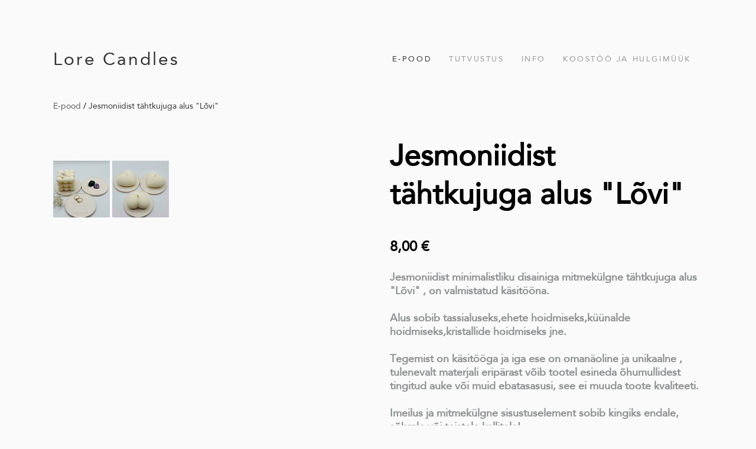

--- FILE ---
content_type: text/html; charset=utf-8
request_url: https://lorecandles.com/et/tooted/jesmoniidist-tahtkujuga-alus-lovi
body_size: 12909
content:
<!DOCTYPE html>

<html class="publicmode language-flags-disabled language-names-enabled language-menu-mode-popover site-search-disabled" lang="et">
  <head prefix="og: http://ogp.me/ns#">
    
<!--[if IE]><meta http-equiv="X-UA-Compatible" content="IE=edge"><![endif]-->


<meta charset="UTF-8">
<meta name="viewport" content="width=device-width, initial-scale=1, minimum-scale=1">
<meta name="format-detection" content="telephone=no">



  <link rel="icon" href="/favicon.ico" type="image/x-icon">
  <link rel="shortcut icon" href="/favicon.ico" type="image/ico">
  <link rel="shortcut icon" href="/favicon.ico" type="image/x-icon">




<link href="//static.voog.com/designs/77/stylesheets/main.min.css?v=sapporo-2.5.3" media="screen" rel="stylesheet" type="text/css"/>



<style type="text/css" data-voog-style> :root { --wrap-max-width: 1140px; --main-font-family: "Avenir Next", "Avenir", "Helvetica Neue", "Helvetica", "Segoe UI", sans-serif; --main-color: rgba(0, 0, 0, 0.8); --secondary-color: black; --body-background-color: rgba(0, 0, 0, 0.02);} :root { --header-body-font-size: 30px; --header-body-font-weight: 400; --header-body-font-style: normal; --header-body-text-decoration: none; --header-body-text-transform: none; --header-body-color: rgba(0, 0, 0, 0.8); --menu-main-font-size: 13px; --menu-main-font-weight: 400; --menu-main-hover-font-weight: 400; --menu-main-active-font-weight: 400; --menu-main-font-style: normal; --menu-main-hover-font-style: normal; --menu-main-active-font-style: normal; --menu-main-text-decoration: none; --menu-main-hover-text-decoration: none; --menu-main-active-text-decoration: none; --menu-main-text-transform: uppercase; --menu-main-hover-text-transform: uppercase; --menu-main-active-text-transform: uppercase; --menu-main-color: rgba(0, 0, 0, 0.8); --menu-main-hover-color: rgba(0, 0, 0, 0.8); --menu-main-active-color: rgba(0, 0, 0, 0.8); --menu-sub-font-size: 13px; --menu-sub-font-weight: 400; --menu-sub-hover-font-weight: 400; --menu-sub-active-font-weight: 400; --menu-sub-font-style: normal; --menu-sub-hover-font-style: normal; --menu-sub-active-font-style: normal; --menu-sub-text-decoration: none; --menu-sub-hover-text-decoration: none; --menu-sub-active-text-decoration: none; --menu-sub-text-transform: none; --menu-sub-hover-text-transform: none; --menu-sub-active-text-transform: none; --menu-sub-color: rgba(0, 0, 0, 0.8); --menu-sub-hover-color: rgba(0, 0, 0, 0.8); --menu-sub-active-color: rgba(0, 0, 0, 0.8);} :root { --headings-title-text-alignment: center; --headings-title-line-height: 1.3; --headings-title-font-size: 50px; --headings-title-font-weight: 600; --headings-title-font-style: normal; --headings-title-text-decoration: none; --headings-title-text-transform: none; --headings-title-color: black; --headings-heading-text-alignment: left; --headings-heading-line-height: 1.3; --headings-heading-font-size: 27px; --headings-heading-font-weight: 600; --headings-heading-font-style: normal; --headings-heading-text-decoration: none; --headings-heading-text-transform: none; --headings-heading-color: black; --headings-subheading-text-alignment: left; --headings-subheading-line-height: 1.3; --headings-subheading-font-size: 24px; --headings-subheading-font-weight: 600; --headings-subheading-font-style: normal; --headings-subheading-text-decoration: none; --headings-subheading-text-transform: none; --headings-subheading-color: black;} :root { --product-title-alignment: left; --product-title-size: 50px; --product-title-font-weight: 700; --product-title-font-style: normal; --product-title-font-text-decoration: none; --product-title-color: #000; --product-price-size: 24px; --product-price-font-weight: 700; --product-price-font-style: normal; --product-price-font-text-decoration: none; --product-price-color: #000; --product-description-size: 18px; --product-description-font-weight: 100; --product-description-font-style: normal; --product-description-font-text-decoration: none; --product-description-color: #8D9091;} :root { --content-max-width: 700px; --content-padding: 0; --content-background-color: transparent; --content-body-line-height: 1.3; --content-body-font-size: 18px; --content-body-color: rgba(0, 0, 0, 0.8); --content-link-font-weight: 400; --content-link-hover-font-weight: 400; --content-link-font-style: normal; --content-link-hover-font-style: normal; --content-link-text-decoration: none; --content-link-hover-text-decoration: none; --content-link-text-transform: none; --content-link-hover-text-transform: none; --content-link-color: black; --content-link-hover-color: rgba(0, 0, 0, 0.8);} :root { --content-button-padding: 20px; --content-button-font-size: 18px; --content-button-background-color: transparent; --content-button-hover-background-color: transparent; --content-button-font-weight: 400; --content-button-hover-font-weight: 400; --content-button-font-style: normal; --content-button-hover-font-style: normal; --content-button-text-decoration: none; --content-button-hover-text-decoration: none; --content-button-text-transform: none; --content-button-hover-text-transform: none; --content-button-color: rgba(0, 0, 0, 0.5); --content-button-hover-color: rgba(0, 0, 0, 0.5);} :root { --list-font-size: 18px; --list-font-weight: 400; --list-font-style: normal; --list-text-decoration: none; --list-text-transform: none; --list-color: rgba(0, 0, 0, 0.8);} :root { --table-padding: 10px; --table-font-size: 18px; --table-border-style: solid;} :root { --form-field-font-size: 18px; --form-field-font-weight: 400; --form-field-font-style: normal; --form-field-text-decoration: none; --form-field-text-transform: none; --form-field-color: black; --form-field-background-color: white;} :root { --footer-body-font-size: 13px; --footer-body-font-weight: 400; --footer-body-font-style: normal; --footer-body-text-decoration: none; --footer-body-text-transform: none; --footer-body-color: rgba(0, 0, 0, 0.8);} body { font-family: var(--main-font-family); color: var(--secondary-color); background-color: var(--body-background-color);}.wrap { max-width: var(--wrap-max-width);}.page-content { padding: var(--content-padding); background-color: var(--content-background-color);}.page-content .inner { max-width: var(--content-max-width);}.loader::before { border-top-color: var(--secondary-color);}.menu-btn { border-color: var(--secondary-color);}.menu-btn::before { background-color: var(--secondary-color);}.menu-main-opened .menu-btn { background-color: var(--secondary-color);}.menu-public a { color: var(--secondary-color);}.header-menu-wide .menu-horizontal .menu-item a { color: var(--menu-main-color);}.menu-main .btn:hover { stroke: var(--secondary-color);}.site-search-btn:hover .search-ico, .site-search-opened .site-search-btn .search-ico { fill: var(--secondary-color);}.search-ico { fill: var(--secondary-color);}.search-input { color: var(--secondary-color);}.search-clear { fill: var(--secondary-color);}.voog-search-modal-result h3 a { color: var(--secondary-color);}.menu-level-1 > .menu-item:hover > a { font-style: var(--menu-main-hover-font-style); font-weight: var(--menu-main-hover-font-weight); -webkit-text-decoration: var(--menu-main-hover-text-decoration); text-decoration: var(--menu-main-hover-text-decoration); text-transform: var(--menu-main-hover-text-transform);}.header-menu-wide .menu-level-1 > .menu-item:hover > a:not(.untranslated) { color: var(--menu-main-hover-color);}.menu-level-1 > .menu-item.item-current > a { font-style: var(--menu-main-active-font-style); font-weight: var(--menu-main-active-font-weight); -webkit-text-decoration: var(--menu-main-active-text-decoration); text-decoration: var(--menu-main-active-text-decoration); text-transform: var(--menu-main-active-text-transform);}.header-menu-wide .menu-level-1 > .menu-item.item-current > a:not(.untranslated) { color: var(--menu-main-active-color);}.menu-level-1 > .menu-item > a { font-size: var(--menu-main-font-size); font-style: var(--menu-main-font-style); font-weight: var(--menu-main-font-weight); -webkit-text-decoration: var(--menu-main-text-decoration); text-decoration: var(--menu-main-text-decoration); text-transform: var(--menu-main-text-transform);}.header-menu-wide .menu-level-1 > .menu-item > a:not(.untranslated) { color: var(--menu-main-color);}.menu-level-2 .menu-item a { font-size: var(--menu-sub-font-size); font-style: var(--menu-sub-font-style); font-weight: var(--menu-sub-font-weight); line-height: var(--menu-sub-line-height); -webkit-text-decoration: var(--menu-sub-text-decoration); text-decoration: var(--menu-sub-text-decoration); text-transform: var(--menu-sub-text-transform);}.menu-level-2 .menu-item a:hover { font-style: var(--menu-sub-hover-font-style); font-weight: var(--menu-sub-hover-font-weight); -webkit-text-decoration: var(--menu-sub-hover-text-decoration); text-decoration: var(--menu-sub-hover-text-decoration); text-transform: var(--menu-sub-hover-text-transform);}.menu-level-2 .menu-item a.selected { font-style: var(--menu-sub-active-font-style); font-weight: var(--menu-sub-active-font-weight); color: var(--menu-sub-active-color); -webkit-text-decoration: var(--menu-sub-active-text-decoration); text-decoration: var(--menu-sub-active-text-decoration); text-transform: var(--menu-sub-active-text-transform);}.menu-level-2 .menu-item a:not(.untranslated) { color: var(--menu-sub-color);}.menu-level-2 .menu-item a:not(.untranslated):hover { color: var(--menu-sub-hover-color);}.menu-language-btn { color: var(--secondary-color);}.menu-language .menu-item a { color: var(--secondary-color);}.menu-language-btn-circle { stroke: var(--secondary-color);}.menu-language-options button { color: var(--secondary-color);}.voog-reference a { color: var(--secondary-color);}.article-nav { max-width: var(--content-max-width);}.item-list-page .content-item-box:not(.cms-blog-article-add-button) .item-title { font-size: var(--article-box-font-size); font-style: var(--article-box-font-style); font-weight: var(--article-box-font-weight); line-height: var(--article-box-line-height); color: var(--article-box-color); -webkit-text-decoration: var(--article-box-text-decoration); text-decoration: var(--article-box-text-decoration); text-transform: var(--article-box-text-transform);}@media screen and (min-width: 641px) { .item-list-page .content-item-box { width: var(--article-box-width); }}.item-top .top-inner { border-radius: var(--article-box-image-radius);}.article-add-ico { stroke: var(--main-color);}.article-date { color: var(--secondary-color);}@media screen and (min-width: 641px) { .blog-article-page .item-title { font-size: var(--headings-title-font-size); font-style: var(--headings-title-font-style); font-weight: var(--headings-title-font-weight); color: var(--headings-title-color); -webkit-text-decoration: var(--headings-title-text-decoration); text-decoration: var(--headings-title-text-decoration); text-transform: var(--headings-title-text-transform); }}.content-area { color: var(--main-color);}.site-header .content-area { font-size: var(--header-body-font-size); font-style: var(--header-body-font-style); font-weight: var(--header-body-font-weight); color: var(--header-body-color); -webkit-text-decoration: var(--header-body-text-decoration); text-decoration: var(--header-body-text-decoration); text-transform: var(--header-body-text-transform);}.page-content .content-area { font-size: var(--content-body-font-size); line-height: var(--content-body-line-height); color: var(--content-body-color); text-align: var(--content-body-text-alignment);}.site-footer .content-area { font-size: var(--footer-body-font-size); font-style: var(--footer-body-font-style); font-weight: var(--footer-body-font-weight); color: var(--footer-body-color); -webkit-text-decoration: var(--footer-body-text-decoration); text-decoration: var(--footer-body-text-decoration); text-transform: var(--footer-body-text-transform);}.site-header .content-area:not(.content-item-title) h1, .page-content .content-area:not(.content-item-title) h1, .site-footer .content-area:not(.content-item-title) h1 { text-align: var(--headings-title-text-alignment);}.content-area h1 { color: var(--headings-title-color);}.site-header .content-area h1, .page-content .content-area h1, .site-footer .content-area h1,.site-header .content-area h1 a,.page-content .content-area h1 a,.site-footer .content-area h1 a,.site-header .content-area h1 a:hover,.page-content .content-area h1 a:hover,.site-footer .content-area h1 a:hover { font-style: var(--headings-title-font-style); font-weight: var(--headings-title-font-weight); line-height: var(--headings-title-line-height); -webkit-text-decoration: var(--headings-title-text-decoration); text-decoration: var(--headings-title-text-decoration); text-transform: var(--headings-title-text-transform);}@media screen and (min-width: 641px) { .site-header .content-area h1, .page-content .content-area h1, .site-footer .content-area h1, .site-header .content-area h1 a, .page-content .content-area h1 a, .site-footer .content-area h1 a, .site-header .content-area h1 a:hover, .page-content .content-area h1 a:hover, .site-footer .content-area h1 a:hover { font-size: var(--headings-title-font-size); }}.content-area h2:not(.comments-title) { color: var(--headings-heading-color);}.site-header .content-area h2:not(.comments-title), .page-content .content-area h2:not(.comments-title), .site-footer .content-area h2:not(.comments-title),.site-header .content-area h2:not(.comments-title) a,.page-content .content-area h2:not(.comments-title) a,.site-footer .content-area h2:not(.comments-title) a,.site-header .content-area h2:not(.comments-title) a:hover,.page-content .content-area h2:not(.comments-title) a:hover,.site-footer .content-area h2:not(.comments-title) a:hover { font-size: var(--headings-heading-font-size); font-style: var(--headings-heading-font-style); font-weight: var(--headings-heading-font-weight); line-height: var(--headings-heading-line-height); text-align: var(--headings-heading-text-alignment); -webkit-text-decoration: var(--headings-heading-text-decoration); text-decoration: var(--headings-heading-text-decoration); text-transform: var(--headings-heading-text-transform);}.content-area h3,.content-area h4,.content-area h5,.content-area h6 { color: var(--headings-subheading-color);}.site-header .content-area h3, .page-content .content-area h3, .site-footer .content-area h3,.site-header .content-area h3 a,.page-content .content-area h3 a,.site-footer .content-area h3 a,.site-header .content-area h3 a:hover,.page-content .content-area h3 a:hover,.site-footer .content-area h3 a:hover,.site-header .content-area h4,.page-content .content-area h4,.site-footer .content-area h4,.site-header .content-area h4 a,.page-content .content-area h4 a,.site-footer .content-area h4 a,.site-header .content-area h4 a:hover,.page-content .content-area h4 a:hover,.site-footer .content-area h4 a:hover,.site-header .content-area h5,.page-content .content-area h5,.site-footer .content-area h5,.site-header .content-area h5 a,.page-content .content-area h5 a,.site-footer .content-area h5 a,.site-header .content-area h5 a:hover,.page-content .content-area h5 a:hover,.site-footer .content-area h5 a:hover,.site-header .content-area h6,.page-content .content-area h6,.site-footer .content-area h6,.site-header .content-area h6 a,.page-content .content-area h6 a,.site-footer .content-area h6 a,.site-header .content-area h6 a:hover,.page-content .content-area h6 a:hover,.site-footer .content-area h6 a:hover { font-size: var(--headings-subheading-font-size); font-style: var(--headings-subheading-font-style); font-weight: var(--headings-subheading-font-weight); line-height: var(--headings-subheading-line-height); text-align: var(--headings-subheading-text-alignment); -webkit-text-decoration: var(--headings-subheading-text-decoration); text-decoration: var(--headings-subheading-text-decoration); text-transform: var(--headings-subheading-text-transform);}.site-header .content-area a { color: var(--header-body-color);}.page-content .content-area a, .site-footer .content-area a { font-style: var(--content-link-font-style); font-weight: var(--content-link-font-weight); color: var(--content-link-color); -webkit-text-decoration: var(--content-link-text-decoration); text-decoration: var(--content-link-text-decoration); text-transform: var(--content-link-text-transform);}.page-content .content-area a:hover, .site-footer .content-area a:hover { font-style: var(--content-link-hover-font-style); font-weight: var(--content-link-hover-font-weight); color: var(--content-link-hover-color); -webkit-text-decoration: var(--content-link-hover-text-decoration); text-decoration: var(--content-link-hover-text-decoration); text-transform: var(--content-link-hover-text-transform);}.content-area ul,.content-area ol,.content-area dl { font-size: var(--list-font-size); font-style: var(--list-font-style); font-weight: var(--list-font-weight); color: var(--list-color); -webkit-text-decoration: var(--list-text-decoration); text-decoration: var(--list-text-decoration); text-transform: var(--list-text-transform);}.content-area a.custom-btn,.content-area div.custom-btn,.content-area .edy-product-widget-list .edy-product-widget-item-wrap .edy-product-widget-item .edy-product-widget-item-details-wrap .edy-product-widget-item-btn-wrap .edy-product-widget-item-btn { padding: calc(var(--content-button-padding) - 16px) var(--content-button-padding) calc(var(--content-button-padding) - 17px); font-size: var(--content-button-font-size); font-style: var(--content-button-font-style); font-weight: var(--content-button-font-weight); -webkit-text-decoration: var(--content-button-text-decoration); text-decoration: var(--content-button-text-decoration); text-transform: var(--content-button-text-transform);}.content-area a.custom-btn:hover,.content-area div.custom-btn:hover,.content-area .edy-product-widget-list .edy-product-widget-item-wrap .edy-product-widget-item .edy-product-widget-item-details-wrap .edy-product-widget-item-btn-wrap .edy-product-widget-item-btn:hover { font-style: var(--content-button-hover-font-style); font-weight: var(--content-button-hover-font-weight); -webkit-text-decoration: var(--content-button-hover-text-decoration); text-decoration: var(--content-button-hover-text-decoration); text-transform: var(--content-button-hover-text-transform);}.content-area a.custom-btn:not(.custom-btn-disabled),.content-area div.custom-btn:not(.custom-btn-disabled),.content-area .edy-product-widget-list .edy-product-widget-item-wrap .edy-product-widget-item .edy-product-widget-item-details-wrap .edy-product-widget-item-btn-wrap .edy-product-widget-item-btn:not(.custom-btn-disabled) { color: var(--content-button-color); background-color: var(--content-button-background-color);}.content-area a.custom-btn:not(.custom-btn-disabled):hover,.content-area div.custom-btn:not(.custom-btn-disabled):hover,.content-area .edy-product-widget-list .edy-product-widget-item-wrap .edy-product-widget-item .edy-product-widget-item-details-wrap .edy-product-widget-item-btn-wrap .edy-product-widget-item-btn:not(.custom-btn-disabled):hover { color: var(--content-button-hover-color); background-color: var(--content-button-hover-background-color);}.content-area .edy-buy-button-price-container .edy-buy-button-effective-price,.content-area .edy-buy-button-price-container .edy-buy-button-price-original { color: var(--content-body-color);}.site-header .content-area table th,.site-header .content-area table td,.site-header .content-area table a,.site-header .content-area table a:hover, .page-content .content-area table th,.page-content .content-area table td,.page-content .content-area table a,.page-content .content-area table a:hover, .site-footer .content-area table th,.site-footer .content-area table td,.site-footer .content-area table a,.site-footer .content-area table a:hover { font-size: var(--table-font-size);}.site-header .content-area td,.site-header .content-area th, .page-content .content-area td,.page-content .content-area th, .site-footer .content-area td,.site-footer .content-area th { padding: var(--table-padding); border-style: var(--table-border-style);}.product-page .content-header h1 { font-size: var(--product-title-size); font-weight: var(--product-title-font-weight); font-style: var(--product-title-font-style); -webkit-text-decoration: var(--product-title-font-text-decoration); text-decoration: var(--product-title-font-text-decoration); color: var(--product-title-color); text-align: var(--product-title-alignment);}.product-page .content-area .content-product-description { color: var(--product-description-color); font-size: var(--product-description-size); font-weight: var(--product-description-font-weight); font-style: var(--product-description-font-style); -webkit-text-decoration: var(--product-description-font-text-decoration); text-decoration: var(--product-description-font-text-decoration);}.product-page .product-price { color: var(--product-price-color); font-size: var(--product-price-size); font-weight: var(--product-price-font-weight); font-style: var(--product-price-font-style); -webkit-text-decoration: var(--product-price-font-text-decoration); text-decoration: var(--product-price-font-text-decoration);}.form_field_textfield,.form_field_textarea { font-size: var(--form-field-font-size); font-style: var(--form-field-font-style); font-weight: var(--form-field-font-weight); color: var(--form-field-color); -webkit-text-decoration: var(--form-field-text-decoration); text-decoration: var(--form-field-text-decoration); text-transform: var(--form-field-text-transform); background-color: var(--form-field-background-color);}label .form_field_checkbox + .form_control_indicator::before { border-color: var(--secondary-color);}label .form_field_checkbox:checked + .form_control_indicator::before { background-color: var(--secondary-color);}label .form_field_radio + .form_control_indicator::before { outline-color: var(--secondary-color);}label .form_field_radio:checked + .form_control_indicator::before { background-color: var(--secondary-color);}.form_submit input { padding: calc(var(--content-button-padding) - 16px) var(--content-button-padding) calc(var(--content-button-padding) - 17px); font-size: var(--content-button-font-size); font-style: var(--content-button-font-style); font-weight: var(--content-button-font-weight); color: var(--content-button-color); -webkit-text-decoration: var(--content-button-text-decoration); text-decoration: var(--content-button-text-decoration); text-transform: var(--content-button-text-transform); background-color: var(--content-button-background-color);}.form_submit input:hover { font-style: var(--content-button-hover-font-style); font-weight: var(--content-button-hover-font-weight); color: var(--content-button-hover-color); -webkit-text-decoration: var(--content-button-hover-text-decoration); text-decoration: var(--content-button-hover-text-decoration); text-transform: var(--content-button-hover-text-transform); background-color: var(--content-button-hover-background-color);}</style>


<script src="//static.voog.com/designs/77/javascripts/modernizr-custom.min.js"></script>


<title>Jesmoniidist tähtkujuga alus &quot;Lõvi&quot; – Lorecandles</title>




<meta property="og:type" content="website">
<meta property="og:url" content="https://lorecandles.com/et/tooted/jesmoniidist-tahtkujuga-alus-lovi">
<meta property="og:title" content="Jesmoniidist tähtkujuga alus &quot;Lõvi&quot; – Lorecandles">
<meta property="og:site_name" content="Lorecandles">





  <meta property="og:image" content="https://lorecandles.com/photos/image_50336257-1_huge.JPG">
  <meta property="og:image:type" content="image/jpeg">
  <meta property="og:image:width" content="1536">
  <meta property="og:image:height" content="2048">






<script type="application/ld+json">{"@context":"http://schema.org","@type":"BreadcrumbList","itemListElement":[{"@type":"ListItem","position":1,"item":{"@id":"https://lorecandles.com/et","name":"E-pood"}},{"@type":"ListItem","position":2,"item":{"@id":"https://lorecandles.com/et/tooted/jesmoniidist-tahtkujuga-alus-lovi","name":"Jesmoniidist tähtkujuga alus \"Lõvi\""}}]}</script>







    <script type="application/ld+json">{"@context":"https://schema.org","@type":"Product","name":"Jesmoniidist tähtkujuga alus \"Lõvi\"","description":"<b>Jesmoniidist minimalistliku disainiga mitmekülgne tähtkujuga alus \"Lõvi\" , on valmistatud käsitööna.<br>\n<br>Alus sobib tassialuseks,ehete hoidmiseks,küünalde hoidmiseks,kristallide hoidmiseks jne. <br>\n\n<br>Tegemist on käsitööga ja iga ese on omanäoline ja unikaalne , tulenevalt materjali eripärast võib tootel esineda õhumullidest tingitud auke või muid ebatasasusi, see ei muuda toote kvaliteeti. <br>\n\n<br>Imeilus ja mitmekülgne sisustuselement sobib kingiks endale, sõbrale või teistele kallitele!\n<br>\n<br>Suurus: 10 cm\n<br>\n<br>Värv:Naturaalne valge\n<br>\n<br>Alus on kaetud vetthülgava vahaga. <br>\n\n<br>Vajadusel hoolda alust pehme lapi ja seebiveega!</b>","image":"//media.voog.com/0000/0050/0564/photos/image_50336257-1.JPG","sku":"JESMONIIDIST TÄHTKUJUGA ALUS LÕVI","productID":1670988,"url":"https://lorecandles.com/et/tooted/jesmoniidist-tahtkujuga-alus-lovi","offers":{"priceCurrency":"EUR","@type":"Offer","price":"8.0","availability":"https://schema.org/InStock"}}</script>
  
<style type="text/css" data-voog-style-variables></style><script>(function(d){if(function(){var r,s=d.createElement("style");s.innerHTML="root: { --tmp: red; }";d.head.appendChild(s);r=!!(window.CSS&&CSS.supports&&CSS.supports("color","var(--tmp)"));s.parentNode.removeChild(s);return!r}()){var ds1="[data-voog-style]",ds2="[data-voog-style-variables]",rv=/(--[A-Za-z\d_-]+?)\s*:\s*(.+?)\s*;/gi,rx=/[^\s;]+\s*:\s*[^{;}\n]*?var\(\s*.+?\s*\)\s*[^;}\n]*?;/gi,sv=d.querySelectorAll(ds1+","+ds2),s=d.querySelectorAll(ds1),i=0,src="",vars={},m;for(;i<sv.length;src+=sv[i++].innerHTML);while((m=rv.exec(src))!==null&&(vars[m[1]]=m[2]));for(i=s.length;i--;){s[i].innerHTML=s[i].innerHTML.replace(rx,function(r){var sr=r,rep=false;sr=sr.replace(/var\(\s*(.+?)\s*\)/gi,function(st,k){if(vars[k]!==undefined){rep=true;return vars[k]}else{return st}});return rep?sr+r:r})}}})(document);
</script>
<link href="//static.voog.com/libs/edicy-gallery/1.9.1/edicy-gallery.css" media="screen" rel="stylesheet" />

<script>VoogEcommerce = { storeInfo: {"currency":"EUR","tax_rate":"0.0","price_entry_mode":"net","currency_symbol":"€","decimal_places":2,"default_language":"et","dimension_display_unit":"cm","dimension_unit":"m","is_publicly_unavailable":false,"min_cart_total":"0.0","missing_required_settings":[],"missing_required_settings?":false,"preferred_payment_types":[],"shopping_cart_version":2,"terms_agreement_required":true,"weight_display_unit":"kg","weight_unit":"kg","company_name":"Lore Candles","bank_details":"EE782200221074599504\nBeauty by JL OÜ","terms_url":"","products_url_slug":"tooted","address":{"company_name":"Beauty by JL OÜ","address1":"Jõe tn 23","address2":null,"city":"Kose","zip_code":"75101","state":"Harjumaa","country_code":"ee"},"email":"candleslore@gmail.com"}, hasProducts: true };</script>
<link href="//static.voog.com/libs/voog-ecommerce/1.9.1/shopping-cart-v2.css" media="screen" rel="stylesheet" />
</head>

  <body class="item-page product-page header-menu-wide"><svg class="svg-spritesheet">
  <defs>
    <symbol id="ico-arrow">
      <path d="M0.5,0.5 L6.5,6.5"/>
      <path d="M0.5,12.5 L6.5,6.5"/>
    </symbol>

    <symbol id="ico-circle">
      <circle cx="89.5" cy="12.5" r="3.5" transform="translate(-85 -8)"/>
    </symbol>

    <symbol id="ico-plus">
      <path d="M41 1v80M81 41H1"/>
    </symbol>

    <symbol id="ico-search">
      <path d="M17.535 16.138l-3.885-4.1a8.102 8.102 0 0 0 1.174-4.215c0-4.32-3.32-7.823-7.412-7.823C3.318 0 0 3.503 0 7.823s3.318 7.824 7.412 7.824c1.47 0 2.84-.458 3.992-1.24l3.885 4.1c.31.33.715.493 1.12.493a1.54 1.54 0 0 0 1.125-.492 1.74 1.74 0 0 0 0-2.37zM2.117 7.823c0-3.08 2.376-5.588 5.295-5.588 2.918 0 5.294 2.507 5.294 5.588 0 3.08-2.376 5.59-5.294 5.59-2.92 0-5.295-2.51-5.295-5.59z"/>
    </symbol>

    <symbol id="ico-tags">
      <path d="M12.7,0H8.2c-0.5,0-1,0.2-1.3,0.5L0.4,7.1c-0.5,0.5-0.5,1.3,0,1.8l4.7,4.7C5.4,13.9,5.7,14,6,14c0.3,0,0.7-0.1,0.9-0.4 l6.5-6.5C13.8,6.8,14,6.3,14,5.8V1.3C14,0.6,13.4,0,12.7,0z M13.1,5.8c0,0.2-0.1,0.5-0.3,0.7L6.3,13c-0.1,0.1-0.2,0.1-0.3,0.1 c-0.1,0-0.2,0-0.3-0.1L1,8.3C0.8,8.1,0.8,7.8,1,7.7l6.5-6.5C7.7,1,8,0.9,8.2,0.9h4.5c0.2,0,0.4,0.2,0.4,0.4V5.8z M11.8,2.8 c0,0.4-0.3,0.7-0.7,0.7c-0.4,0-0.7-0.3-0.7-0.7s0.3-0.7,0.7-0.7C11.5,2.2,11.8,2.5,11.8,2.8z"/>
    </symbol>

    <symbol id="ico-clear">
      <path d="M10 11.414L6.464 14.95 5.05 13.536 8.586 10l-3.61-3.61L6.39 4.977 10 8.586l3.536-3.536 1.414 1.414L11.414 10l3.462 3.462-1.414 1.414L10 11.414zM10 20c5.523 0 10-4.477 10-10S15.523 0 10 0 0 4.477 0 10s4.477 10 10 10z"/>
    </symbol>

    <symbol id="ico-toggle">
      <g fill-rule="nonzero" fill="currentColor">
        <path d="M.065 27.228l2.12-7.778 5.658 5.657-7.778 2.12v.001zM27.29.004l-2.123 7.778-5.657-5.656L27.29.004z"/>
        <path d="M10.672 13.793L13.5 16.62l-8.485 8.487-2.83-2.83 8.487-8.484zM22.34 2.126l2.827 2.828-8.485 8.485-2.828-2.83 8.486-8.483z"/>
      </g>
    </symbol>
  </defs>
</svg>

    <div class="site-container">
      <div class="container-inner">
        <div class="wrap">
          <header class="site-header is-loading js-site-header">
  <div class="header-title content-area js-header-title">
    <a href="/et">
      Lore Candles
    </a>
  </div>

  <div class="header-menu js-header-menu" data-initial-width="unset">
    <nav class="menu-main js-menu-main js-prevent-sideclick">
  <button class="btn btn-menu-back js-toggle-menu-prev hidden">
    <svg width="7px" height="13px" viewBox="0 0 7 13" xmlns="http://www.w3.org/2000/svg">
      <use xlink:href="#ico-arrow"></use>
    </svg>
  </button>

  <div class="inner">
    <ul class="menu menu-horizontal menu-public menu-level-1 menu-current">
  
    <li class="menu-item item-current item-product-selected js-prevent-link-click">
      <a class="selected current" href="/et">E-pood</a>

      
    </li>
  

  
    
      
        
          
            
              <li class="menu-item">
  

  
  
  

    
  

  <a href="/tutvustus">Tutvustus</a>

  
    

  
</li>

            
          
        
      
    
  
    
      
        
          
            
              <li class="menu-item">
  

  
  
  

    
      <button class="btn btn-menu-forward js-toggle-menu-sub">
        <svg width="7px" height="13px" viewBox="0 0 7 13" xmlns="http://www.w3.org/2000/svg">
          <use xlink:href="#ico-arrow"></use>
        </svg>
      </button>
    
  

  <a href="/info">Info</a>

  
    
  

  
    
      
        
        
  

  
    <div class="menu-sub js-menu-sub">
      <ul class="menu menu-vertical menu-level-2">

        
          
            <li class="menu-item"><a href="/info/muugitingimused">Müügitingimused</a></li>
          
        
          
            <li class="menu-item"><a href="/info/tarne">Kauba kohaletoimetamine ja tagastamine</a></li>
          
        
      </ul>

      
    </div>
  


  
</li>

            
          
        
      
    
  
    
      
        
          
            
              <li class="menu-item">
  

  
  
  

    
      <button class="btn btn-menu-forward js-toggle-menu-sub">
        <svg width="7px" height="13px" viewBox="0 0 7 13" xmlns="http://www.w3.org/2000/svg">
          <use xlink:href="#ico-arrow"></use>
        </svg>
      </button>
    
  

  <a href="/koostoo-ja-hulgimuuk">Koostöö ja hulgimüük</a>

  
    
  

  
    
      
        
        
  

  
    <div class="menu-sub js-menu-sub">
      <ul class="menu menu-vertical menu-level-2">

        
          
            <li class="menu-item"><a href="/koostoo-ja-hulgimuuk/kontakt">KONTAKT</a></li>
          
        
      </ul>

      
    </div>
  


  
</li>

            
          
        
      
    
  
    
      
        
          
            
              <li class="menu-item is-hidden js-menu-item-products">
  

  
  
  

    
  

  <a href="/tahtkujukuunlad">Tähtkujuküünlad</a>

  
    

  
</li>

            
          
        
      
    
  
    
      
        
          
            
              <li class="menu-item is-hidden js-menu-item-products">
  

  
  
  

    
  

  <a href="/eksklusiivsed-disainkuunlad">Eksklusiivsed disainküünlad</a>

  
    

  
</li>

            
          
        
      
    
  
    
      
        
          
            
              <li class="menu-item is-hidden js-menu-item-products">
  

  
  
  

    
  

  <a href="/lohnakuunlad">Lõhnaküünlad</a>

  
    

  
</li>

            
          
        
      
    
  
    
      
        
          
            
              <li class="menu-item is-hidden js-menu-item-products">
  

  
  
  

    
  

  <a href="/jesmoniidist-alused">Jesmoniidist alused</a>

  
    

  
</li>

            
          
        
      
    
  
    
      
        
          
            
              <li class="menu-item is-hidden js-menu-item-products">
  

  
  
  

    
  

  <a href="/tervisetooted">Tervisetooted</a>

  
    

  
</li>

            
          
        
      
    
  
    
      
        
          
            
              <li class="menu-item is-hidden js-menu-item-products">
  

  
  
  

    
  

  <a href="/erikollektsioonid">Erikollektsioonid</a>

  
    

  
</li>

            
          
        
      
    
  
    
      
        
          
            
              <li class="menu-item is-hidden js-menu-item-products">
  

  
  
  

    
  

  <a href="/looduskosmeetika">Looduskosmeetika</a>

  
    

  
</li>

            
          
        
      
    
  
    
      
        
          
            
              <li class="menu-item is-hidden js-menu-item-products">
  

  
  
  

    
  

  <a href="/ruumilohnastajad">Ruumilõhnastajad</a>

  
    

  
</li>

            
          
        
      
    
  
    
      
        
          
            
              <li class="menu-item is-hidden js-menu-item-products">
  

  
  
  

    
  

  <a href="/hooajalised-kuunlad">Hooaeg</a>

  
    

  
</li>

            
          
        
      
    
  

  
</ul>

  </div>
</nav>


    

    <nav class="menu-language menu-language-list">
  <ul class="menu menu-horizontal menu-public">
    
      <li class="menu-item">
        <a class="ico-flags ico-flag-et selected" href="/et/tooted/jesmoniidist-tahtkujuga-alus-lovi" data-lang-code="et">
          <span class="menu-language-name">Eesti keeles</span>
          
            <svg class="menu-language-btn-circle" width="9" height="9" viewBox="0 0 9 9" xmlns="http://www.w3.org/2000/svg">
              <use xlink:href="#ico-circle"></use>
            </svg>
          
        </a>
      </li>
    

    
  </ul>
</nav>


    



    <button class="btn menu-btn js-toggle-menu-main js-prevent-sideclick">Menüü</button>
  </div>
</header>


          <main class="page-content" role="main">
            <ul class="menu menu-horizontal menu-public menu-breadcrumbs">
    
    <span class="menu-separator">/</span>
    <li class="menu-item">
      <a href="/et">E-pood</a>
    </li>
  
    
    <span class="menu-separator">/</span>
    <li class="menu-item current">
      <a href="/et/tooted/jesmoniidist-tahtkujuga-alus-lovi">Jesmoniidist tähtkujuga alus "Lõvi"</a>
    </li>
  </ul>

            <div class="items-body pad_t-20">
              <div class="flex-col mar_r-40">
                <div class="content-illustrations">
                  <div class="content-item-box with-images product-content js-content-item-box">

<div
  data-gallery-id="1670988"
  class="edys-gallery-product-slider"
  style="aspect-ratio: 0.75"
>
  <div
    class="edys-gallery-product-slider-click-area edys-gallery-product-slider-click-area-left edys-hidden"
  >
    <button class="edys-gallery-product-slider-button edys-gallery-product-slider-button-left">
    </button>
  </div>

  <div
    class="edys-gallery-product-slider-click-area edys-gallery-product-slider-click-area-right edys-hidden"
  >
    <button class="edys-gallery-product-slider-button edys-gallery-product-slider-button-right">
    </button>
  </div>

  <div class="edys-gallery-product-slider-ordinal edys-hidden"></div>

  <div class="edys-gallery-product-slider-slide">
    
      <div class="edys-gallery-product-slider-item edys-gallery-product-slider-item-not-loaded" data-gallery-photo-id="18364680" data-original-url="//media.voog.com/0000/0050/0564/photos/image_50336257-1.JPG" data-sizes="[{&quot;content_type&quot;:&quot;image/jpeg&quot;,&quot;width&quot;:1536,&quot;height&quot;:2048,&quot;size&quot;:&quot;huge&quot;,&quot;schemeless_url&quot;:&quot;//media.voog.com/0000/0050/0564/photos/image_50336257-1_huge.JPG&quot;,&quot;url&quot;:&quot;//media.voog.com/0000/0050/0564/photos/image_50336257-1_huge.JPG&quot;},{&quot;content_type&quot;:&quot;image/jpeg&quot;,&quot;width&quot;:960,&quot;height&quot;:1280,&quot;size&quot;:&quot;large&quot;,&quot;schemeless_url&quot;:&quot;//media.voog.com/0000/0050/0564/photos/image_50336257-1_large.JPG&quot;,&quot;url&quot;:&quot;//media.voog.com/0000/0050/0564/photos/image_50336257-1_large.JPG&quot;},{&quot;content_type&quot;:&quot;image/jpeg&quot;,&quot;width&quot;:450,&quot;height&quot;:600,&quot;size&quot;:&quot;block&quot;,&quot;schemeless_url&quot;:&quot;//media.voog.com/0000/0050/0564/photos/image_50336257-1_block.JPG&quot;,&quot;url&quot;:&quot;//media.voog.com/0000/0050/0564/photos/image_50336257-1_block.JPG&quot;},{&quot;content_type&quot;:&quot;image/jpeg&quot;,&quot;width&quot;:113,&quot;height&quot;:150,&quot;size&quot;:&quot;medium&quot;,&quot;schemeless_url&quot;:&quot;//media.voog.com/0000/0050/0564/photos/image_50336257-1_medium.JPG&quot;,&quot;url&quot;:&quot;//media.voog.com/0000/0050/0564/photos/image_50336257-1_medium.JPG&quot;},{&quot;content_type&quot;:&quot;image/jpeg&quot;,&quot;width&quot;:3024,&quot;height&quot;:4032,&quot;size&quot;:null,&quot;schemeless_url&quot;:&quot;//media.voog.com/0000/0050/0564/photos/image_50336257-1.JPG&quot;,&quot;url&quot;:&quot;//media.voog.com/0000/0050/0564/photos/image_50336257-1.JPG&quot;}]" data-url="//media.voog.com/0000/0050/0564/photos/image_50336257-1_huge.JPG" tabindex="-1"></div>
  </div>
</div>
</div><div class="content-gallery js-product-gallery content-area" data-search-indexing-allowed="true"><div class="photo_gallery_area edys-gallery-area edys-gallery-squares" data-gallery-id="1199816">
  <div class="edys-gallery" data-gallery-photos>
      <a class="edys-gallery-item" data-gallery-photo-id="18364712" data-original-url="//media.voog.com/0000/0050/0564/photos/image_50378241-1.JPG" data-sizes="[{&quot;content_type&quot;:&quot;image/jpeg&quot;,&quot;width&quot;:1536,&quot;height&quot;:2048,&quot;size&quot;:&quot;huge&quot;,&quot;schemeless_url&quot;:&quot;//media.voog.com/0000/0050/0564/photos/image_50378241-1_huge.JPG&quot;,&quot;url&quot;:&quot;//media.voog.com/0000/0050/0564/photos/image_50378241-1_huge.JPG&quot;},{&quot;content_type&quot;:&quot;image/jpeg&quot;,&quot;width&quot;:960,&quot;height&quot;:1280,&quot;size&quot;:&quot;large&quot;,&quot;schemeless_url&quot;:&quot;//media.voog.com/0000/0050/0564/photos/image_50378241-1_large.JPG&quot;,&quot;url&quot;:&quot;//media.voog.com/0000/0050/0564/photos/image_50378241-1_large.JPG&quot;},{&quot;content_type&quot;:&quot;image/jpeg&quot;,&quot;width&quot;:450,&quot;height&quot;:600,&quot;size&quot;:&quot;block&quot;,&quot;schemeless_url&quot;:&quot;//media.voog.com/0000/0050/0564/photos/image_50378241-1_block.JPG&quot;,&quot;url&quot;:&quot;//media.voog.com/0000/0050/0564/photos/image_50378241-1_block.JPG&quot;},{&quot;content_type&quot;:&quot;image/jpeg&quot;,&quot;width&quot;:113,&quot;height&quot;:150,&quot;size&quot;:&quot;medium&quot;,&quot;schemeless_url&quot;:&quot;//media.voog.com/0000/0050/0564/photos/image_50378241-1_medium.JPG&quot;,&quot;url&quot;:&quot;//media.voog.com/0000/0050/0564/photos/image_50378241-1_medium.JPG&quot;},{&quot;content_type&quot;:&quot;image/jpeg&quot;,&quot;width&quot;:3024,&quot;height&quot;:4032,&quot;size&quot;:null,&quot;schemeless_url&quot;:&quot;//media.voog.com/0000/0050/0564/photos/image_50378241-1.JPG&quot;,&quot;url&quot;:&quot;//media.voog.com/0000/0050/0564/photos/image_50378241-1.JPG&quot;}]" href="//media.voog.com/0000/0050/0564/photos/image_50378241-1_huge.JPG">
        <img
          src="//media.voog.com/0000/0050/0564/photos/image_50378241-1_medium.JPG"
          
          class="edys-gallery-image"
          border="0"
          >
      </a>
      <a class="edys-gallery-item" data-gallery-photo-id="18364691" data-original-url="//media.voog.com/0000/0050/0564/photos/image_50338561.JPG" data-sizes="[{&quot;content_type&quot;:&quot;image/jpeg&quot;,&quot;width&quot;:1536,&quot;height&quot;:2048,&quot;size&quot;:&quot;huge&quot;,&quot;schemeless_url&quot;:&quot;//media.voog.com/0000/0050/0564/photos/image_50338561_huge.JPG&quot;,&quot;url&quot;:&quot;//media.voog.com/0000/0050/0564/photos/image_50338561_huge.JPG&quot;},{&quot;content_type&quot;:&quot;image/jpeg&quot;,&quot;width&quot;:960,&quot;height&quot;:1280,&quot;size&quot;:&quot;large&quot;,&quot;schemeless_url&quot;:&quot;//media.voog.com/0000/0050/0564/photos/image_50338561_large.JPG&quot;,&quot;url&quot;:&quot;//media.voog.com/0000/0050/0564/photos/image_50338561_large.JPG&quot;},{&quot;content_type&quot;:&quot;image/jpeg&quot;,&quot;width&quot;:450,&quot;height&quot;:600,&quot;size&quot;:&quot;block&quot;,&quot;schemeless_url&quot;:&quot;//media.voog.com/0000/0050/0564/photos/image_50338561_block.JPG&quot;,&quot;url&quot;:&quot;//media.voog.com/0000/0050/0564/photos/image_50338561_block.JPG&quot;},{&quot;content_type&quot;:&quot;image/jpeg&quot;,&quot;width&quot;:113,&quot;height&quot;:150,&quot;size&quot;:&quot;medium&quot;,&quot;schemeless_url&quot;:&quot;//media.voog.com/0000/0050/0564/photos/image_50338561_medium.JPG&quot;,&quot;url&quot;:&quot;//media.voog.com/0000/0050/0564/photos/image_50338561_medium.JPG&quot;},{&quot;content_type&quot;:&quot;image/jpeg&quot;,&quot;width&quot;:3024,&quot;height&quot;:4032,&quot;size&quot;:null,&quot;schemeless_url&quot;:&quot;//media.voog.com/0000/0050/0564/photos/image_50338561.JPG&quot;,&quot;url&quot;:&quot;//media.voog.com/0000/0050/0564/photos/image_50338561.JPG&quot;}]" href="//media.voog.com/0000/0050/0564/photos/image_50338561_huge.JPG">
        <img
          src="//media.voog.com/0000/0050/0564/photos/image_50338561_medium.JPG"
          
          class="edys-gallery-image"
          border="0"
          >
      </a>
  </div>
</div>
                    </div></div>
              </div>
              <div class="flex-col flex-col-right">
                <div class="content-body">
                  <div class="product-content-right js-product-right-content">
                    <header class="content-header">
                      <div class="content-item-title content-area" data-search-indexing-allowed="true">
                        <h1>Jesmoniidist tähtkujuga alus "Lõvi"</h1>
                      </div>
                    </header><div class="product-price">
                      <span class="product-price-final">
                          8,00 €
                        </span>
                    </div>

                    <div class="content-area area-normal pad_b-20" data-search-indexing-allowed="true"><div class="content-product-description"><b>Jesmoniidist minimalistliku disainiga mitmekülgne tähtkujuga alus "Lõvi" , on valmistatud käsitööna.<br>
<br>Alus sobib tassialuseks,ehete hoidmiseks,küünalde hoidmiseks,kristallide hoidmiseks jne. <br>

<br>Tegemist on käsitööga ja iga ese on omanäoline ja unikaalne , tulenevalt materjali eripärast võib tootel esineda õhumullidest tingitud auke või muid ebatasasusi, see ei muuda toote kvaliteeti. <br>

<br>Imeilus ja mitmekülgne sisustuselement sobib kingiks endale, sõbrale või teistele kallitele!
<br>
<br>Suurus: 10 cm
<br>
<br>Värv:Naturaalne valge
<br>
<br>Alus on kaetud vetthülgava vahaga. <br>

<br>Vajadusel hoolda alust pehme lapi ja seebiveega!</b></div><div class="buy-btn-content js-buy-btn-content">
                        
  
  <div class="edy-buy-button-container edy-buy-button-view">
    <div class="form_field">
      <div class="edy-buy-button custom-btn " 
  data-product-id="1670988"
  data-product="{&quot;id&quot;:1670988,&quot;name&quot;:&quot;Jesmoniidist tähtkujuga alus \&quot;Lõvi\&quot;&quot;,&quot;status&quot;:&quot;live&quot;,&quot;sku&quot;:&quot;JESMONIIDIST TÄHTKUJUGA ALUS LÕVI&quot;,&quot;uses_variants&quot;:false,&quot;stock&quot;:null,&quot;reserved_quantity&quot;:0,&quot;currency&quot;:&quot;EUR&quot;,&quot;tax_rate&quot;:&quot;0.0&quot;,&quot;price&quot;:&quot;8.0&quot;,&quot;price_min&quot;:&quot;8.0&quot;,&quot;price_max&quot;:&quot;8.0&quot;,&quot;effective_price&quot;:&quot;8.0&quot;,&quot;effective_price_min&quot;:&quot;8.0&quot;,&quot;effective_price_max&quot;:&quot;8.0&quot;,&quot;translations&quot;:{&quot;name&quot;:{&quot;et&quot;:&quot;Jesmoniidist tähtkujuga alus \&quot;Lõvi\&quot;&quot;},&quot;description&quot;:{&quot;et&quot;:&quot;\u003cb\u003eJesmoniidist minimalistliku disainiga mitmekülgne tähtkujuga alus \&quot;Lõvi\&quot; , on valmistatud käsitööna.\u003cbr\u003e\n\u003cbr\u003eAlus sobib tassialuseks,ehete hoidmiseks,küünalde hoidmiseks,kristallide hoidmiseks jne. \u003cbr\u003e\n\n\u003cbr\u003eTegemist on käsitööga ja iga ese on omanäoline ja unikaalne , tulenevalt materjali eripärast võib tootel esineda õhumullidest tingitud auke või muid ebatasasusi, see ei muuda toote kvaliteeti. \u003cbr\u003e\n\n\u003cbr\u003eImeilus ja mitmekülgne sisustuselement sobib kingiks endale, sõbrale või teistele kallitele!\n\u003cbr\u003e\n\u003cbr\u003eSuurus: 10 cm\n\u003cbr\u003e\n\u003cbr\u003eVärv:Naturaalne valge\n\u003cbr\u003e\n\u003cbr\u003eAlus on kaetud vetthülgava vahaga. \u003cbr\u003e\n\n\u003cbr\u003eVajadusel hoolda alust pehme lapi ja seebiveega!\u003c/b\u003e&quot;},&quot;slug&quot;:{&quot;et&quot;:&quot;jesmoniidist-tahtkujuga-alus-lovi&quot;}},&quot;image&quot;:{&quot;content_type&quot;:&quot;image/jpeg&quot;,&quot;size&quot;:937922,&quot;width&quot;:3024,&quot;height&quot;:4032,&quot;id&quot;:18364680,&quot;url&quot;:&quot;https://media.voog.com/0000/0050/0564/photos/image_50336257-1.JPG&quot;,&quot;thumbnail&quot;:{&quot;content_type&quot;:&quot;image/jpeg&quot;,&quot;size&quot;:2860,&quot;width&quot;:113,&quot;height&quot;:150,&quot;url&quot;:&quot;https://media.voog.com/0000/0050/0564/photos/image_50336257-1_medium.JPG&quot;},&quot;sizes&quot;:[{&quot;content_type&quot;:&quot;image/jpeg&quot;,&quot;size&quot;:17322,&quot;width&quot;:450,&quot;height&quot;:600,&quot;url&quot;:&quot;https://media.voog.com/0000/0050/0564/photos/image_50336257-1_block.JPG&quot;},{&quot;content_type&quot;:&quot;image/jpeg&quot;,&quot;size&quot;:40515,&quot;width&quot;:960,&quot;height&quot;:1280,&quot;url&quot;:&quot;https://media.voog.com/0000/0050/0564/photos/image_50336257-1_large.JPG&quot;},{&quot;content_type&quot;:&quot;image/jpeg&quot;,&quot;size&quot;:86980,&quot;width&quot;:1536,&quot;height&quot;:2048,&quot;url&quot;:&quot;https://media.voog.com/0000/0050/0564/photos/image_50336257-1_huge.JPG&quot;},{&quot;content_type&quot;:&quot;image/jpeg&quot;,&quot;size&quot;:937922,&quot;width&quot;:3024,&quot;height&quot;:4032,&quot;url&quot;:&quot;https://media.voog.com/0000/0050/0564/photos/image_50336257-1.JPG&quot;}]}}"
  data-settings="{&quot;title&quot;:&quot;Lisa ostukorvi&quot;}"
>
        
          <span class="edy-buy-button-title">Lisa ostukorvi</span>
        
      </div>
    </div>
  </div>


                      </div><div class="product-cross-page-info">

<b>






Ideaalne kink igaks tähtpäevaks! Üllata oma lähedasi imeilusa käsitööga !
</b>


                        </div>
                    </div>
                  </div>
                </div>
              </div>
            </div></main>

          <footer class="site-footer js-site-footer"><div class="footer-body content-area js-footer-body"><div
  class="edys-gallery-area edys-gallery-grid"
  data-gallery-id="1188128"
  data-settings="{&quot;columns&quot;:5}"
>
  <div
    class="edys-gallery-grid-inner"
    data-gallery-photos
  >
      <a class="edys-gallery-grid-item" data-gallery-photo-id="18166305" data-original-url="//media.voog.com/0000/0050/0564/photos/Elegant%20Circle%20Signature%20Photography%20Logo%20(2).png" data-sizes="[{&quot;content_type&quot;:&quot;image/png&quot;,&quot;width&quot;:150,&quot;height&quot;:150,&quot;size&quot;:&quot;medium&quot;,&quot;schemeless_url&quot;:&quot;//media.voog.com/0000/0050/0564/photos/Elegant%20Circle%20Signature%20Photography%20Logo%20(2)_medium.png&quot;,&quot;url&quot;:&quot;//media.voog.com/0000/0050/0564/photos/Elegant%20Circle%20Signature%20Photography%20Logo%20(2)_medium.png&quot;},{&quot;content_type&quot;:&quot;image/png&quot;,&quot;width&quot;:500,&quot;height&quot;:500,&quot;size&quot;:null,&quot;schemeless_url&quot;:&quot;//media.voog.com/0000/0050/0564/photos/Elegant%20Circle%20Signature%20Photography%20Logo%20(2).png&quot;,&quot;url&quot;:&quot;//media.voog.com/0000/0050/0564/photos/Elegant%20Circle%20Signature%20Photography%20Logo%20(2).png&quot;}]" href="//media.voog.com/0000/0050/0564/photos/Elegant%20Circle%20Signature%20Photography%20Logo%20(2).png" style="width: 20.0%;">
        <span class="edys-gallery-grid-aspect">
          <img
            src="//media.voog.com/0000/0050/0564/photos/Elegant%20Circle%20Signature%20Photography%20Logo%20(2)_medium.png"
            class="edys-gallery-grid-image"
            border="0"
            >
        </span>
      </a>
      <a class="edys-gallery-grid-item" data-gallery-photo-id="18166303" data-original-url="//media.voog.com/0000/0050/0564/photos/Elegant%20Circle%20Signature%20Photography%20Logo%20(3).png" data-sizes="[{&quot;content_type&quot;:&quot;image/png&quot;,&quot;width&quot;:150,&quot;height&quot;:150,&quot;size&quot;:&quot;medium&quot;,&quot;schemeless_url&quot;:&quot;//media.voog.com/0000/0050/0564/photos/Elegant%20Circle%20Signature%20Photography%20Logo%20(3)_medium.png&quot;,&quot;url&quot;:&quot;//media.voog.com/0000/0050/0564/photos/Elegant%20Circle%20Signature%20Photography%20Logo%20(3)_medium.png&quot;},{&quot;content_type&quot;:&quot;image/png&quot;,&quot;width&quot;:500,&quot;height&quot;:500,&quot;size&quot;:null,&quot;schemeless_url&quot;:&quot;//media.voog.com/0000/0050/0564/photos/Elegant%20Circle%20Signature%20Photography%20Logo%20(3).png&quot;,&quot;url&quot;:&quot;//media.voog.com/0000/0050/0564/photos/Elegant%20Circle%20Signature%20Photography%20Logo%20(3).png&quot;}]" href="//media.voog.com/0000/0050/0564/photos/Elegant%20Circle%20Signature%20Photography%20Logo%20(3).png" style="width: 20.0%;">
        <span class="edys-gallery-grid-aspect">
          <img
            src="//media.voog.com/0000/0050/0564/photos/Elegant%20Circle%20Signature%20Photography%20Logo%20(3)_medium.png"
            class="edys-gallery-grid-image"
            border="0"
            >
        </span>
      </a>
      <a class="edys-gallery-grid-item" data-gallery-photo-id="18166302" data-original-url="//media.voog.com/0000/0050/0564/photos/Elegant%20Circle%20Signature%20Photography%20Logo.png" data-sizes="[{&quot;content_type&quot;:&quot;image/png&quot;,&quot;width&quot;:150,&quot;height&quot;:150,&quot;size&quot;:&quot;medium&quot;,&quot;schemeless_url&quot;:&quot;//media.voog.com/0000/0050/0564/photos/Elegant%20Circle%20Signature%20Photography%20Logo_medium.png&quot;,&quot;url&quot;:&quot;//media.voog.com/0000/0050/0564/photos/Elegant%20Circle%20Signature%20Photography%20Logo_medium.png&quot;},{&quot;content_type&quot;:&quot;image/png&quot;,&quot;width&quot;:500,&quot;height&quot;:500,&quot;size&quot;:null,&quot;schemeless_url&quot;:&quot;//media.voog.com/0000/0050/0564/photos/Elegant%20Circle%20Signature%20Photography%20Logo.png&quot;,&quot;url&quot;:&quot;//media.voog.com/0000/0050/0564/photos/Elegant%20Circle%20Signature%20Photography%20Logo.png&quot;}]" href="//media.voog.com/0000/0050/0564/photos/Elegant%20Circle%20Signature%20Photography%20Logo.png" style="width: 20.0%;">
        <span class="edys-gallery-grid-aspect">
          <img
            src="//media.voog.com/0000/0050/0564/photos/Elegant%20Circle%20Signature%20Photography%20Logo_medium.png"
            class="edys-gallery-grid-image"
            border="0"
            >
        </span>
      </a>
      <a class="edys-gallery-grid-item" data-gallery-photo-id="18166306" data-original-url="//media.voog.com/0000/0050/0564/photos/Elegant%20Circle%20Signature%20Photography%20Logo%20(1).png" data-sizes="[{&quot;content_type&quot;:&quot;image/png&quot;,&quot;width&quot;:150,&quot;height&quot;:150,&quot;size&quot;:&quot;medium&quot;,&quot;schemeless_url&quot;:&quot;//media.voog.com/0000/0050/0564/photos/Elegant%20Circle%20Signature%20Photography%20Logo%20(1)_medium.png&quot;,&quot;url&quot;:&quot;//media.voog.com/0000/0050/0564/photos/Elegant%20Circle%20Signature%20Photography%20Logo%20(1)_medium.png&quot;},{&quot;content_type&quot;:&quot;image/png&quot;,&quot;width&quot;:500,&quot;height&quot;:500,&quot;size&quot;:null,&quot;schemeless_url&quot;:&quot;//media.voog.com/0000/0050/0564/photos/Elegant%20Circle%20Signature%20Photography%20Logo%20(1).png&quot;,&quot;url&quot;:&quot;//media.voog.com/0000/0050/0564/photos/Elegant%20Circle%20Signature%20Photography%20Logo%20(1).png&quot;}]" href="//media.voog.com/0000/0050/0564/photos/Elegant%20Circle%20Signature%20Photography%20Logo%20(1).png" style="width: 20.0%;">
        <span class="edys-gallery-grid-aspect">
          <img
            src="//media.voog.com/0000/0050/0564/photos/Elegant%20Circle%20Signature%20Photography%20Logo%20(1)_medium.png"
            class="edys-gallery-grid-image"
            border="0"
            >
        </span>
      </a>
      <a class="edys-gallery-grid-item" data-gallery-photo-id="18166304" data-original-url="//media.voog.com/0000/0050/0564/photos/Elegant%20Circle%20Signature%20Photography%20Logo%20(4).png" data-sizes="[{&quot;content_type&quot;:&quot;image/png&quot;,&quot;width&quot;:150,&quot;height&quot;:150,&quot;size&quot;:&quot;medium&quot;,&quot;schemeless_url&quot;:&quot;//media.voog.com/0000/0050/0564/photos/Elegant%20Circle%20Signature%20Photography%20Logo%20(4)_medium.png&quot;,&quot;url&quot;:&quot;//media.voog.com/0000/0050/0564/photos/Elegant%20Circle%20Signature%20Photography%20Logo%20(4)_medium.png&quot;},{&quot;content_type&quot;:&quot;image/png&quot;,&quot;width&quot;:500,&quot;height&quot;:500,&quot;size&quot;:null,&quot;schemeless_url&quot;:&quot;//media.voog.com/0000/0050/0564/photos/Elegant%20Circle%20Signature%20Photography%20Logo%20(4).png&quot;,&quot;url&quot;:&quot;//media.voog.com/0000/0050/0564/photos/Elegant%20Circle%20Signature%20Photography%20Logo%20(4).png&quot;}]" href="//media.voog.com/0000/0050/0564/photos/Elegant%20Circle%20Signature%20Photography%20Logo%20(4).png" style="width: 20.0%;">
        <span class="edys-gallery-grid-aspect">
          <img
            src="//media.voog.com/0000/0050/0564/photos/Elegant%20Circle%20Signature%20Photography%20Logo%20(4)_medium.png"
            class="edys-gallery-grid-image"
            border="0"
            >
        </span>
      </a>
  </div>
</div>






<div style="text-align: right;">candleslore@gmail.com&nbsp;&nbsp;<br></div>






<div class="edy-content-social-buttons-list edy-content-social-buttons-list-right" style="text-align: right;"><a class="edy-content-social-button" data-type="facebook" target="_blank" href="https://facebook.com/https://www.facebook.com/profile.php?id=100077771170439" style="text-decoration: none;">
  <svg viewBox="0 0 50 50" width="33" height="33" xmlns="http://www.w3.org/2000/svg">
    <g stroke="currentColor" transform="translate(2 2)" stroke-width="0" fill="none" fill-rule="evenodd">
      
        <circle stroke-width="1.5151515151515151" cx="22" cy="22" r="22"></circle>
      
      
        <path d="M24.315 34h-4.878V22.5H17v-3.964h2.437v-2.38c0-3.233 1.376-5.156 5.286-5.156h3.255v3.964h-2.034c-1.523 0-1.623.554-1.623 1.588l-.006 1.984H28l-.43 3.963h-3.256V34z" fill="currentColor"></path>
      
    </g>
  </svg>
</a><a class="edy-content-social-button" data-type="instagram" target="_blank" href="https://instagram.com/lore_candles" style="text-decoration: none;">
  <svg viewBox="0 0 50 50" width="33" height="33" xmlns="http://www.w3.org/2000/svg">
    <g stroke="currentColor" transform="translate(2 2)" stroke-width="0" fill="none" fill-rule="evenodd">
      
        <circle stroke-width="1.5151515151515151" cx="22" cy="22" r="22"></circle>
      
      
        <path d="M22 13.89c2.803 0 3.135.012 4.242.062 1.023.047 1.58.218 1.95.362.49.19.838.418 1.206.785.367.366.594.716.785 1.206.143.37.314.926.36 1.95.052 1.106.062 1.438.062 4.24 0 2.803-.01 3.135-.06 4.242-.048 1.024-.22 1.58-.362 1.95-.19.49-.418.84-.785 1.206a3.252 3.252 0 0 1-1.207.785c-.37.143-.925.314-1.948.36-1.107.05-1.44.062-4.242.062-2.803 0-3.135-.01-4.242-.06-1.023-.048-1.58-.22-1.95-.363-.49-.19-.838-.418-1.206-.786a3.252 3.252 0 0 1-.785-1.207c-.144-.37-.315-.925-.36-1.95-.052-1.106-.062-1.438-.062-4.24 0-2.803.01-3.135.06-4.242.047-1.023.218-1.58.362-1.95.19-.49.418-.84.785-1.206a3.252 3.252 0 0 1 1.207-.786c.37-.144.925-.315 1.948-.362 1.107-.05 1.44-.06 4.242-.06M22 12c-2.85 0-3.208.012-4.328.063-1.117.05-1.88.23-2.548.488a5.145 5.145 0 0 0-1.86 1.212 5.145 5.145 0 0 0-1.21 1.86c-.26.667-.437 1.43-.488 2.547-.05 1.118-.063 1.476-.063 4.327 0 2.85.012 3.208.063 4.327.05 1.118.23 1.88.488 2.548.27.69.628 1.276 1.21 1.86.585.583 1.17.942 1.86 1.21.668.26 1.43.437 2.548.488 1.12.05 1.477.063 4.328.063 2.85 0 3.208-.012 4.328-.063 1.117-.05 1.88-.228 2.548-.488a5.145 5.145 0 0 0 1.86-1.21 5.145 5.145 0 0 0 1.21-1.86c.26-.667.437-1.43.488-2.548.05-1.12.063-1.477.063-4.327 0-2.85-.012-3.208-.063-4.328-.05-1.118-.23-1.88-.488-2.55a5.145 5.145 0 0 0-1.21-1.858 5.145 5.145 0 0 0-1.86-1.21c-.668-.26-1.43-.438-2.548-.49C25.208 12.013 24.85 12 22 12zm-.106 5a5.39 5.39 0 1 0 0 10.78 5.39 5.39 0 0 0 0-10.78zm0 8.89a3.5 3.5 0 1 1 0-7 3.5 3.5 0 0 1 0 7zm6.13-8.63a1.26 1.26 0 1 1-2.52 0 1.26 1.26 0 0 1 2.52 0z" fill="currentColor"></path>
      
    </g>
  </svg>
</a></div>
<div style="text-align: center;">- Copyright&nbsp;©

 2022 | Powered by Lore Candles</div>
</div>

  </footer>

        </div>
      </div>
    </div>

    





<script src="https://cdnjs.cloudflare.com/ajax/libs/jquery/3.2.1/jquery.min.js" integrity="sha256-hwg4gsxgFZhOsEEamdOYGBf13FyQuiTwlAQgxVSNgt4=" crossorigin="anonymous"></script>
<script src="https://cdnjs.cloudflare.com/ajax/libs/jquery.lazyload/1.9.1/jquery.lazyload.min.js" integrity="sha256-rXnOfjTRp4iAm7hTAxEz3irkXzwZrElV2uRsdJAYjC4=" crossorigin="anonymous"></script>
<script src="//static.voog.com/designs/77/javascripts/main.min.js?v=sapporo-2.5.3"></script>





<script src="//static.voog.com/libs/picturefill/1.9.1/picturefill.min.js"></script>



<script type="text/javascript">
var _ews = _ews || {"_account":"A-500564-1","_tzo":"7200"};

(function() {
  var s = document.createElement('script'); s.type = 'text/javascript'; s.async = true;
  s.src = 'https://s.voog.com/_tr-v1.js';
  (
    document.getElementsByTagName('head')[0] ||
    document.getElementsByTagName('body')[0]
  ).appendChild(s);
})();
</script>
<!-- Meta Pixel Code -->
<script>
!function(f,b,e,v,n,t,s)
{if(f.fbq)return;n=f.fbq=function(){n.callMethod?
n.callMethod.apply(n,arguments):n.queue.push(arguments)};
if(!f._fbq)f._fbq=n;n.push=n;n.loaded=!0;n.version='2.0';
n.queue=[];t=b.createElement(e);t.async=!0;
t.src=v;s=b.getElementsByTagName(e)[0];
s.parentNode.insertBefore(t,s)}(window, document,'script',
'https://connect.facebook.net/en_US/fbevents.js');
fbq('init', '1691998888397517');
fbq('track', 'PageView');
</script>
<noscript><img height="1" width="1" style="display:none"
src="https://www.facebook.com/tr?id=1691998888397517&ev=PageView&noscript=1"
/></noscript>
<!-- End Meta Pixel Code -->

    



    <script>
      if (template) {
        template.handleProductPageContent();
      }
    </script>
  
<script src="//static.voog.com/libs/edicy-gallery/1.9.1/edicy-gallery.js"></script>

<script src="//static.voog.com/libs/voog-ecommerce/1.9.1/shopping-cart-v2.js"></script><script>if (!window.Voog.ecommerceConfig || window.Voog.ecommerceConfig.autoRun !== false) {  window.Voog.loadEcommerceTranslations('et');   window.Voog.ShoppingCart.init('et');   window.Voog.buyButtonsManager.init('et'); }</script>
</body>
</html>
